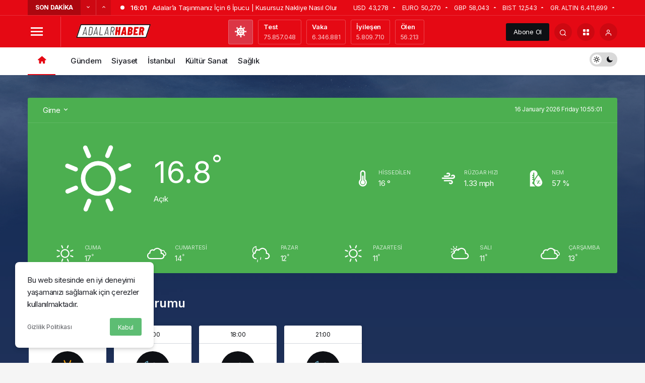

--- FILE ---
content_type: text/html; charset=UTF-8
request_url: https://adalarhaber.com/hava-durumu-2/?sehir=Girne
body_size: 13700
content:
<!doctype html>
<html lang="tr">
<head>
	<meta charset="UTF-8">
	<meta http-equiv="X-UA-Compatible" content="IE=edge">
	<meta name="viewport" content="width=device-width, initial-scale=1, maximum-scale=1, viewport-fit=cover">
	<link rel="profile" href="https://gmpg.org/xfn/11">
	<meta name='robots' content='index, follow, max-image-preview:large, max-snippet:-1, max-video-preview:-1' />

	<!-- This site is optimized with the Yoast SEO plugin v17.1 - https://yoast.com/wordpress/plugins/seo/ -->
	<title>Girne için Hava Durumu - Adalar Haber</title>
	<link rel="canonical" href="https://adalarhaber.com/hava-durumu-2/" />
	<meta property="og:locale" content="tr_TR" />
	<meta property="og:type" content="article" />
	<meta property="og:title" content="Hava Durumu #2 - Adalar Haber" />
	<meta property="og:url" content="https://adalarhaber.com/hava-durumu-2/" />
	<meta property="og:site_name" content="Adalar Haber" />
	<meta name="twitter:card" content="summary_large_image" />
	<script type="application/ld+json" class="yoast-schema-graph">{"@context":"https://schema.org","@graph":[{"@type":"WebSite","@id":"https://adalarhaber.com/#website","url":"https://adalarhaber.com/","name":"Adalar Haber","description":"Ada&#039;n\u0131n En \u0130yi Haber Sitesi","potentialAction":[{"@type":"SearchAction","target":{"@type":"EntryPoint","urlTemplate":"https://adalarhaber.com/?s={search_term_string}"},"query-input":"required name=search_term_string"}],"inLanguage":"tr"},{"@type":"WebPage","@id":"https://adalarhaber.com/hava-durumu-2/#webpage","url":"https://adalarhaber.com/hava-durumu-2/","name":"Hava Durumu #2 - Adalar Haber","isPartOf":{"@id":"https://adalarhaber.com/#website"},"datePublished":"2021-01-29T17:47:24+00:00","dateModified":"2021-01-29T17:47:24+00:00","breadcrumb":{"@id":"https://adalarhaber.com/hava-durumu-2/#breadcrumb"},"inLanguage":"tr","potentialAction":[{"@type":"ReadAction","target":["https://adalarhaber.com/hava-durumu-2/"]}]},{"@type":"BreadcrumbList","@id":"https://adalarhaber.com/hava-durumu-2/#breadcrumb","itemListElement":[{"@type":"ListItem","position":1,"name":"Ana sayfa","item":"https://adalarhaber.com/"},{"@type":"ListItem","position":2,"name":"Hava Durumu #2"}]}]}</script>
	<!-- / Yoast SEO plugin. -->


<link rel='dns-prefetch' href='//s.w.org' />
<link rel="alternate" type="application/rss+xml" title="Adalar Haber &raquo; beslemesi" href="https://adalarhaber.com/feed/" />
<link rel="alternate" type="application/rss+xml" title="Adalar Haber &raquo; yorum beslemesi" href="https://adalarhaber.com/comments/feed/" />
<!-- This site uses the Google Analytics by MonsterInsights plugin v7.10.4 - Using Analytics tracking - https://www.monsterinsights.com/ -->
<script type="text/javascript" data-cfasync="false">
	var mi_version         = '7.10.4';
	var mi_track_user      = true;
	var mi_no_track_reason = '';
	
	var disableStr = 'ga-disable-UA-132803346-1';

	/* Function to detect opted out users */
	function __gaTrackerIsOptedOut() {
		return document.cookie.indexOf(disableStr + '=true') > -1;
	}

	/* Disable tracking if the opt-out cookie exists. */
	if ( __gaTrackerIsOptedOut() ) {
		window[disableStr] = true;
	}

	/* Opt-out function */
	function __gaTrackerOptout() {
	  document.cookie = disableStr + '=true; expires=Thu, 31 Dec 2099 23:59:59 UTC; path=/';
	  window[disableStr] = true;
	}
	
	if ( mi_track_user ) {
		(function(i,s,o,g,r,a,m){i['GoogleAnalyticsObject']=r;i[r]=i[r]||function(){
			(i[r].q=i[r].q||[]).push(arguments)},i[r].l=1*new Date();a=s.createElement(o),
			m=s.getElementsByTagName(o)[0];a.async=1;a.src=g;m.parentNode.insertBefore(a,m)
		})(window,document,'script','//www.google-analytics.com/analytics.js','__gaTracker');

		__gaTracker('create', 'UA-132803346-1', 'auto');
		__gaTracker('set', 'forceSSL', true);
		__gaTracker('require', 'displayfeatures');
		__gaTracker('send','pageview');
	} else {
		console.log( "" );
		(function() {
			/* https://developers.google.com/analytics/devguides/collection/analyticsjs/ */
			var noopfn = function() {
				return null;
			};
			var noopnullfn = function() {
				return null;
			};
			var Tracker = function() {
				return null;
			};
			var p = Tracker.prototype;
			p.get = noopfn;
			p.set = noopfn;
			p.send = noopfn;
			var __gaTracker = function() {
				var len = arguments.length;
				if ( len === 0 ) {
					return;
				}
				var f = arguments[len-1];
				if ( typeof f !== 'object' || f === null || typeof f.hitCallback !== 'function' ) {
					console.log( 'Not running function __gaTracker(' + arguments[0] + " ....) because you are not being tracked. " + mi_no_track_reason );
					return;
				}
				try {
					f.hitCallback();
				} catch (ex) {

				}
			};
			__gaTracker.create = function() {
				return new Tracker();
			};
			__gaTracker.getByName = noopnullfn;
			__gaTracker.getAll = function() {
				return [];
			};
			__gaTracker.remove = noopfn;
			window['__gaTracker'] = __gaTracker;
					})();
		}
</script>
<!-- / Google Analytics by MonsterInsights -->
<link rel='stylesheet' id='wc-blocks-vendors-style-css'  href='https://adalarhaber.com/wp-content/plugins/woocommerce/packages/woocommerce-blocks/build/wc-blocks-vendors-style.css' media='all' />
<link rel='stylesheet' id='wc-blocks-style-css'  href='https://adalarhaber.com/wp-content/plugins/woocommerce/packages/woocommerce-blocks/build/wc-blocks-style.css' media='all' />
<style id='woocommerce-inline-inline-css'>
.woocommerce form .form-row .required { visibility: visible; }
</style>
<link rel='stylesheet' id='wp-postratings-css'  href='https://adalarhaber.com/wp-content/plugins/wp-postratings/css/postratings-css.css' media='all' />
<link rel='stylesheet' id='animate-css'  href='https://adalarhaber.com/wp-content/plugins/wp-quiz/assets/frontend/css/animate.css' media='all' />
<link rel='stylesheet' id='wp-quiz-css'  href='https://adalarhaber.com/wp-content/plugins/wp-quiz/assets/frontend/css/wp-quiz.css' media='all' />
<link rel='stylesheet' id='kanews-theme-css'  href='https://adalarhaber.com/wp-content/themes/kanews/assets/css/app.min.css' media='all' />
<link rel="https://api.w.org/" href="https://adalarhaber.com/wp-json/" /><link rel="alternate" type="application/json" href="https://adalarhaber.com/wp-json/wp/v2/pages/689" /><meta name="generator" content="WordPress 5.8.12" />
<meta name="generator" content="WooCommerce 5.6.2" />
<link rel='shortlink' href='https://adalarhaber.com/?p=689' />
<link rel="alternate" type="application/json+oembed" href="https://adalarhaber.com/wp-json/oembed/1.0/embed?url=https%3A%2F%2Fadalarhaber.com%2Fhava-durumu-2%2F" />
<link rel="alternate" type="text/xml+oembed" href="https://adalarhaber.com/wp-json/oembed/1.0/embed?url=https%3A%2F%2Fadalarhaber.com%2Fhava-durumu-2%2F&#038;format=xml" />
		<script>
			document.documentElement.className = document.documentElement.className.replace( 'no-js', 'js' );
		</script>
				<style>
			.no-js img.lazyload { display: none; }
			figure.wp-block-image img.lazyloading { min-width: 150px; }
							.lazyload, .lazyloading { opacity: 0; }
				.lazyloaded {
					opacity: 1;
					transition: opacity 400ms;
					transition-delay: 0ms;
				}
					</style>
		<script id="kanews-theme-schema"type="application/ld+json">{"@context":"https://schema.org","@graph":[{"@type":"Organization","@id":"https://adalarhaber.com/#organization","url":"https://adalarhaber.com/","name":"Adalar Haber","logo":{"@type":"ImageObject","url":"https://adalarhaber.com/wp-content/uploads/2019/06/LOGOADALAR.png","width":"150","height":"60"}},{"@type":"ImageObject","@id":"https://adalarhaber.com/hava-durumu-2/#primaryImage","url":"https://demo.kanthemes.com/kanews/wp-content/uploads/2021/02/screenshot.png","width":"1200","height":"900"},{"@type":"WebSite","@id":"https://adalarhaber.com/#website","url":"https://adalarhaber.com","publisher":{"@id":"https://adalarhaber.com/#organization"},"inLanguage":"tr","potentialAction":{"@type":"SearchAction","target":"https://adalarhaber.com/?s={search_term_string}","query-input":"required name=search_term_string"}},{"@type":"WebPage","@id":"https://adalarhaber.com/hava-durumu-2/#webpage","url":"https://adalarhaber.com/hava-durumu-2/","inLanguage":"tr","name":"Hava Durumu #2 - Adalar Haber","isPartOf":{"@id":"https://adalarhaber.com/#website"},"primaryImageOfPage":{"@id":"https://adalarhaber.com/hava-durumu-2/#primaryImage"}}]}</script>	<noscript><style>.woocommerce-product-gallery{ opacity: 1 !important; }</style></noscript>
	
<meta http-equiv='x-dns-prefetch-control' content='on'>
<link rel='dns-prefetch' href='//s.gravatar.com' />
<link rel='dns-prefetch' href='//fonts.googleapis.com' />
<link rel='dns-prefetch' href='//fonts.gstatic.com' />
<link rel='dns-prefetch' href='//cdnjs.cloudflare.com' />
<link rel='dns-prefetch' href='//www.google-analytics.com' />
<link rel='preload' as='style' href='https://adalarhaber.com/wp-content/themes/kanews/assets/css/app.min.css' />
<link rel='preload' as='script' href='https://adalarhaber.com/wp-content/themes/kanews/assets/js/jquery.min.js' />
<link rel='preload' as='font' href='https://adalarhaber.com/wp-content/themes/kanews/assets/fonts/icomoon.woff' type='font/woff' crossorigin='anonymous' />
<script id="kanews-schema-breadcrumb" type="application/ld+json">{
    "@context": "http://schema.org",
    "@type": "BreadcrumbList",
    "id": "https://adalarhaber.com/hava-durumu-2#breadcrumb",
    "itemListElement": [
        {
            "@type": "ListItem",
            "position": 1,
            "item": {
                "@id": "https://adalarhaber.com",
                "name": "Haberler"
            }
        },
        {
            "@type": "ListItem",
            "position": 2,
            "item": {
                "@id": "https://adalarhaber.com/hava-durumu-2/",
                "name": "Hava Durumu #2"
            }
        }
    ]
}</script><link rel="icon" href="https://adalarhaber.com/wp-content/uploads/2021/09/cropped-1422106-200-1-32x32.png" sizes="32x32" />
<link rel="icon" href="https://adalarhaber.com/wp-content/uploads/2021/09/cropped-1422106-200-1-192x192.png" sizes="192x192" />
<link rel="apple-touch-icon" href="https://adalarhaber.com/wp-content/uploads/2021/09/cropped-1422106-200-1-180x180.png" />
<meta name="msapplication-TileImage" content="https://adalarhaber.com/wp-content/uploads/2021/09/cropped-1422106-200-1-270x270.png" />
<link rel="preload" as="script" href="//ajax.googleapis.com/ajax/libs/webfont/1.6.26/webfont.js"><meta name="theme-color" content="#e50914" /><style>
.kanews-lr-page-left {background-color: #1d1f26;background-image: url(https://demo.kanthemes.com/kanews/wp-content/uploads/2020/12/ashim-d-silva-medium-ed909940.jpg);background-position: center center;background-repeat: no-repeat;background-attachment: ;background-size: cover;}
					.kanews-post-thumb:before,
					.kanews-slider-wrapper:not(.slick-initialized):before,
					.kanews-slide-thumb:before 
					{
						background-image: url(https://adalarhaber.com/wp-content/uploads/2019/06/LOGOADALAR.png);
					}
				.dark-mode .site-header-logo img{ 
					content: url(https://adalarhaber.com/wp-content/uploads/2019/06/LOGOADALAR.png);
					width: 150px;
					height: 60px;
				}
@media (max-width: 992px) {
					.sidebar-right{display:none!important}
				}
				.site-wrapper {background: ;}@media (min-width: 992px){.kanews-article-title {}}@media (min-width: 992px){.kanews-article-title+p {}}@media (min-width: 992px){.kanews-article-meta {}}@media (min-width: 992px){.kanews-article-content li, .kanews-article-content p, .kanews-article-content {}}@media (min-width: 992px){.kanews-post-headline {}}</style>
</head>

<body class="page-template page-template-inc page-template-weather-2 page-template-incweather-2-php page page-id-689 css-transitions-only-after-page-load theme-kanews woocommerce-no-js kanews-theme-by-kanthemes">

	<div id="page" class="site-wrapper">
					<div class="site-head site-head-1">
  <header id="header" class="site-header">
    <div class="site-header-wrapper header-skin-dark">
                <div class="site-subheader hidden-mobile">
    <div class="container">
      <div class="row site-row align-items-center justify-content-between">
        <div class="col">
          <div class="site-subheader-left">
            <div class="kanews-ticker-wrapper"><div class="row"><div class="col-auto pr-0"><div class="kanews-ticker-heading"><span>Son Dakika</span></div></div><div class="kanews-ticker-control pl-0 col-auto hidden-mobile"><button class="kanews-ticker-prev" aria-label="Önceki"><i class="icon-arrow icon-180deg"></i></button><button aria-label="Sonraki" class="kanews-ticker-next"><i class="icon-arrow"></i></button></div><div class="kanews-ticker col pl-0"><ul class="kanews-ticker-slider"><li><a href="https://adalarhaber.com/adalara-tasinmaniz-icin-6-ipucu-kusursuz-nakliye-nasil-olur/"><span class="kanews-ticker-date hidden-mobile">16:01 </span> <h3 class="kanews-ticker-title truncate truncate-1">Adalar&#8217;a Taşınmanız İçin 6 İpucu | Kusursuz Nakliye Nasıl Olur</h3></a></li><li><a href="https://adalarhaber.com/rusya-parsiyel-tasimacilik-surecleri-nedir/"><span class="kanews-ticker-date hidden-mobile">21:10 </span> <h3 class="kanews-ticker-title truncate truncate-1">Rusya Parsiyel Taşımacılık Süreçleri Nedir?</h3></a></li><li><a href="https://adalarhaber.com/buyukadada-sahildeki-eklentiler-sokuluyor-isletmeler-resmi-yikim-oncesi-harekete-gecti/"><span class="kanews-ticker-date hidden-mobile">20:00 </span> <h3 class="kanews-ticker-title truncate truncate-1">Büyükada’da Sahildeki Eklentiler Sökülüyor: İşletmeler Resmi Yıkım Öncesi Harekete Geçti</h3></a></li><li><a href="https://adalarhaber.com/istanbulda-arcelik-servisi-icin-servis-kaydi-ve-surec-bilgilendirmesi/"><span class="kanews-ticker-date hidden-mobile">18:39 </span> <h3 class="kanews-ticker-title truncate truncate-1">İstanbul’da Arçelik Servisi İçin Servis Kaydı ve Süreç Bilgilendirmesi</h3></a></li><li><a href="https://adalarhaber.com/istanbulda-arcelik-servisi-aramalarinda-dogru-tercih-icin-dikkat-edilmesi-gerekenler/"><span class="kanews-ticker-date hidden-mobile">14:32 </span> <h3 class="kanews-ticker-title truncate truncate-1">İstanbul’da “Arçelik Servisi” Aramalarında Doğru Tercih İçin Dikkat Edilmesi Gerekenler</h3></a></li></ul></div></div></div>          </div>
        </div>
        <div class="col-auto">
          <div class="site-subheader-right">
            			<div class="site-currencies"><div class="d-flex"><div class="site-currencies-item site-currencies-up-item"><span class="site-currencies-name">USD</span><span class="site-currencies-value">43,278</span><span class="site-currencies-change"><i class="icon-caret"></i></span></div><div class="site-currencies-item site-currencies-up-item"><span class="site-currencies-name">EURO</span><span class="site-currencies-value">50,270</span><span class="site-currencies-change"><i class="icon-caret"></i></span></div><div class="site-currencies-item site-currencies-up-item"><span class="site-currencies-name">GBP</span><span class="site-currencies-value">58,043</span><span class="site-currencies-change"><i class="icon-caret"></i></span></div><div class="site-currencies-item site-currencies-up-item"><span class="site-currencies-name">BIST</span><span class="site-currencies-value">12,543</span><span class="site-currencies-change"><i class="icon-caret"></i></span></div><div class="site-currencies-item site-currencies-up-item"><span class="site-currencies-name">GR. ALTIN</span><span class="site-currencies-value">6.411,699</span><span class="site-currencies-change"><i class="icon-caret"></i></span></div></div></div>
			          </div>
        </div>
      </div>
    </div>
  </div>
      
      <div class="site-header-top">
        <div class="container">
          <div class="row site-row justify-content-between align-items-center">

            <div class="col-auto">
              <div class="site-header-top-left d-flex align-items-center">
                <button aria-label="Menü" class="site-mobil-menu-btn hidden-desktop" data-toggle="site-menu-block"><i class="icon-menu icon-4x"></i></button>
                <button class="site-drawer-menu-btn hidden-mobile" aria-label="Menüyü Aç" data-toggle="site-menu-block"><i class="icon-menu icon-4x"></i></button>                <div class="site-header-logo"><a href="https://adalarhaber.com" title="Adalar Haber"><img   data-srcset="https://adalarhaber.com/wp-content/uploads/2019/06/LOGOADALAR.png 2x, https://adalarhaber.com/wp-content/uploads/2019/06/LOGOADALAR.png 1x" alt="" width="150" height="60" data-src="https://adalarhaber.com/wp-content/uploads/2019/06/LOGOADALAR.png" class="logo-light lazyload" src="[data-uri]" /><noscript><img class="logo-light" src="https://adalarhaber.com/wp-content/uploads/2019/06/LOGOADALAR.png" srcset="https://adalarhaber.com/wp-content/uploads/2019/06/LOGOADALAR.png 2x, https://adalarhaber.com/wp-content/uploads/2019/06/LOGOADALAR.png 1x" alt="" width="150" height="60" /></noscript></a></div>              </div>
            </div>

                            <div class="col hidden-mobile">
                  <div class="site-header-top-center">
                    <div class="site-currencies site-header-covid"><div class="d-flex"><div data-microtip-position="bottom" role="tooltip" aria-label="Açıklanan Tüm Covid Veriler" class="site-currencies-item bg-danger border-danger"><i style="color:#fff" class="icon-covid icon-3x"></i></div><div class="site-currencies-item color-info border-info"><span class="site-currencies-name">Test</span><span class="site-currencies-value">75.857.048</span></div><div class="site-currencies-item color-danger border-danger"><span class="site-currencies-name">Vaka</span><span class="site-currencies-value">6.346.881</span></div><div class="site-currencies-item color-success border-success"><span class="site-currencies-name">İyileşen</span><span class="site-currencies-value">5.809.710</span></div><div class="site-currencies-item color-dark border-dark"><span class="site-currencies-name">Ölen</span><span class="site-currencies-value">56.213</span></div></div></div>                  </div>
                </div>
              
            <div class="col-auto">
              <div class="site-header-top-right">
                                  <a href="https://adalarhaber.com/kanews-insight/" class="header-btn header-kanews-insights-btn hidden-mobile">Abone Ol</a>
                                                                  <div id="site-header-search" class="hidden-mobile"> <button aria-label="Arama Yap" class="header-btn-icon" data-toggle="site-header-search-wrapper"><i class="icon-search"></i></button>
		<div id="site-header-search-wrapper" class="is-hidden"><form role="search" method="get" class="site-header-search-form" action="https://adalarhaber.com/">
		<input type="text" placeholder="Aramak istediğiniz kelimeyi yazın.." value="" name="s" />
		<button aria-label="Arama Yap type="submit"><span class="icon-search icon-2x"></span></button><p>Aradığınız kelimeyi hazın ve entera basın, kapatmak için esc butonuna tıklayın.</p>
		</form><div class="kanews-popup-close-btn search-close-btn"><i class="icon-close"></i></div></div></div>                                <div class="header-btn-icon site-header-action" aria-label="Servisler" data-toggle="site-header-action-content"><i class="icon-grid icon-2x"></i><div id="site-header-action-content"><div class="site-header-action-wrapper kanews-scroll"><div class="site-header-action-btn-group"><a href="https://adalarhaber.com/son-dakika/" class="site-header-action-btn"><div class="site-header-action-btn-wrapper"><div class="site-header-action-icon bg-danger"><i class="icon-bolt icon-3x"></i></div><div class="site-header-action-name">Son Dakika</div></div></a><a href="https://adalarhaber.com/doviz-kurlari/" class="site-header-action-btn"><div class="site-header-action-btn-wrapper"><div class="site-header-action-icon bg-success"><i class="icon-money icon-3x"></i></div><div class="site-header-action-name">Döviz Kurları</div></div></a><a href="https://adalarhaber.com/covid-19/" class="site-header-action-btn"><div class="site-header-action-btn-wrapper"><div class="site-header-action-icon bg-dark"><i class="icon-covid icon-3x"></i></div><div class="site-header-action-name">Covid 19</div></div></a><a href="https://adalarhaber.com/emtia/" class="site-header-action-btn"><div class="site-header-action-btn-wrapper"><div class="site-header-action-icon" style="background-color: #d69a00"><i class="icon-gold icon-3x"><span class="path1"></span><span class="path2"></span><span class="path3"></span></i></div><div class="site-header-action-name">Emtia</div></div></a><a href="https://adalarhaber.com/borsa-2/" class="site-header-action-btn"><div class="site-header-action-btn-wrapper"><div class="site-header-action-icon bg-info"><i class="icon-exchange icon-3x"></i></div><div class="site-header-action-name">Borsa</div></div></a><a href="https://adalarhaber.com/kripto-para-piyasalari/" class="site-header-action-btn"><div class="site-header-action-btn-wrapper"><div class="site-header-action-icon bg-warning"><i class="icon-bitcoin icon-3x"></i></div><div class="site-header-action-name">Kripto Paralar</div></div></a><a href="https://adalarhaber.com/hava-durumu/" class="site-header-action-btn"><div class="site-header-action-btn-wrapper"><div class="site-header-action-icon bg-info"><i class="icon-weather icon-3x"></i></div><div class="site-header-action-name">Hava Durumu</div></div></a><a href="https://adalarhaber.com/puan-durumu/" class="site-header-action-btn"><div class="site-header-action-btn-wrapper"><div class="site-header-action-icon bg-primary"><i class="icon-standings icon-3x"></i></div><div class="site-header-action-name">Puan Durumları</div></div></a><a href="https://adalarhaber.com/gazete-mansetleri/" class="site-header-action-btn"><div class="site-header-action-btn-wrapper"><div class="site-header-action-icon bg-dark"><i class="icon-newspaper icon-3x"></i></div><div class="site-header-action-name">Gazeteler</div></div></a><a href="https://adalarhaber.com/canli-tv/" class="site-header-action-btn"><div class="site-header-action-btn-wrapper"><div class="site-header-action-icon bg-warning"><i class="icon-live icon-3x"></i></div><div class="site-header-action-name">Canlı Tv</div></div></a><a href="https://adalarhaber.com/yol-durumu/" class="site-header-action-btn"><div class="site-header-action-btn-wrapper"><div class="site-header-action-icon bg-dark"><i class="icon-traffic icon-3x"></i></div><div class="site-header-action-name">Yol Durumu</div></div></a><a href="https://adalarhaber.com/namaz-vakitleri/" class="site-header-action-btn"><div class="site-header-action-btn-wrapper"><div class="site-header-action-icon bg-success">
						<svg aria-hidden="true" focusable="false" data-prefix="fas" data-icon="pray" role="img" xmlns="http://www.w3.org/2000/svg" viewBox="0 0 384 512" class="svg-inline--fa fa-pray fa-w-12"><path fill="currentColor" d="M256 128c35.35 0 64-28.65 64-64S291.35 0 256 0s-64 28.65-64 64 28.65 64 64 64zm-30.63 169.75c14.06 16.72 39 19.09 55.97 5.22l88-72.02c17.09-13.98 19.59-39.19 5.62-56.28-13.97-17.11-39.19-19.59-56.31-5.62l-57.44 47-38.91-46.31c-15.44-18.39-39.22-27.92-64-25.33-24.19 2.48-45.25 16.27-56.37 36.92l-49.37 92.03c-23.4 43.64-8.69 96.37 34.19 123.75L131.56 432H40c-22.09 0-40 17.91-40 40s17.91 40 40 40h208c34.08 0 53.77-42.79 28.28-68.28L166.42 333.86l34.8-64.87 24.15 28.76z" class=""></path></svg>
						</div><div class="site-header-action-name">Namaz Vakitleri</div></div></a></div></div></div></div>                <button data-toggle="kanews-modal-login" aria-label="Giriş Yap" class="header-btn-icon"><i class="icon-user"></i></button>                              </div>
            </div>

          </div>
        </div>
      </div>
    </div>

    <div id="site-menu-block"><div class="container"><div class="row"><ul id="menu-buyuk-menu" class="site-menu-block"><li id="menu-item-2789" class="menu-item menu-item-type-custom menu-item-object-custom menu-item-has-children menu-item-2789"><a>Kategoriler</a>
<ul class="sub-menu">
	<li id="menu-item-2791" class="menu-item menu-item-type-custom menu-item-object-custom menu-item-2791"><a href="/gundem">Gündem</a></li>
</ul>
</li>
<li id="menu-item-2790" class="menu-item menu-item-type-custom menu-item-object-custom menu-item-has-children menu-item-2790"><a href="#">Başlık</a>
<ul class="sub-menu">
	<li id="menu-item-2792" class="menu-item menu-item-type-custom menu-item-object-custom menu-item-2792"><a href="#">Link</a></li>
	<li id="menu-item-2793" class="menu-item menu-item-type-custom menu-item-object-custom menu-item-2793"><a href="#">Link</a></li>
</ul>
</li>
</ul></div></div></div>  </header>

  <nav id="navbar" class="site-navbar hidden-mobile">
    <div class="site-navbar-wrapper site-navbar-wrapper-fixed">
      <div class="container">
        <div class="navbar-row">
                      <div class="col-auto no-gutter">
              <ul class="site-navbar-nav">
                <li class="current-menu-item home-btn"><a aria-label="Ana sayfa" href="https://adalarhaber.com/"><i class="icon-home"></i></a></li>
              </ul>
            </div>
                    <ul id="menu-header-menu" class="site-navbar-nav"><li id="menu-item-379" class="menu-item menu-item-type-taxonomy menu-item-object-category menu-item-379"><a href="https://adalarhaber.com/gundem/">Gündem</a></li>
<li id="menu-item-629" class="menu-item menu-item-type-taxonomy menu-item-object-category menu-item-629"><a href="https://adalarhaber.com/siyaset/">Siyaset</a></li>
<li id="menu-item-630" class="menu-item menu-item-type-taxonomy menu-item-object-category menu-item-630"><a href="https://adalarhaber.com/istanbul/">İstanbul</a></li>
<li id="menu-item-631" class="menu-item menu-item-type-taxonomy menu-item-object-category menu-item-631"><a href="https://adalarhaber.com/kultur-sanat/">Kültür Sanat</a></li>
<li id="menu-item-632" class="menu-item menu-item-type-taxonomy menu-item-object-category menu-item-632"><a href="https://adalarhaber.com/saglik/">Sağlık</a></li>
</ul>          <div class="kanews-mode-change" title="Mod Değiştir" aria-label="Mod Değiştir"><div class="kanews-switch-button"><div class="kanews-switch"></div></div></div>        </div>
      </div>
    </div>
  </nav>

  
  </div>			    <main id="main" class="site-main m-0 pt-1" style="background-color: #203259; background-image: url(https://assets.msn.com/weathermapdata/1/static/background/midImage5/Mid30.png);background-repeat: no-repeat;background-size: contain;">
    <div class="container">
 
              <div class="row">

          <div class="col-12 mb-3 mt-3">
            <div class="kanews-weather-widget" style="background-color: #4caf50">
              <div class="kanews-weather-widget-top" data-toggle="select-weather-city">
                <span>Girne <i class="icon-arrow icon-180deg"></i></span>
                <span class="pull-right">16 January 2026 Friday 10:55:01</span>
                <div id="select-weather-city" class="kanews-waether-cities kanews-scroll d-flex flex-wrap">
                                      <a class="kanews-weather-city" href="https://adalarhaber.com/hava-durumu-2/?sehir=Adana">Adana</a>
                                      <a class="kanews-weather-city" href="https://adalarhaber.com/hava-durumu-2/?sehir=Adıyaman">Adıyaman</a>
                                      <a class="kanews-weather-city" href="https://adalarhaber.com/hava-durumu-2/?sehir=Afyonkarahisar">Afyonkarahisar</a>
                                      <a class="kanews-weather-city" href="https://adalarhaber.com/hava-durumu-2/?sehir=Ağrı">Ağrı</a>
                                      <a class="kanews-weather-city" href="https://adalarhaber.com/hava-durumu-2/?sehir=Amasya">Amasya</a>
                                      <a class="kanews-weather-city" href="https://adalarhaber.com/hava-durumu-2/?sehir=Ankara">Ankara</a>
                                      <a class="kanews-weather-city" href="https://adalarhaber.com/hava-durumu-2/?sehir=Antalya">Antalya</a>
                                      <a class="kanews-weather-city" href="https://adalarhaber.com/hava-durumu-2/?sehir=Artvin">Artvin</a>
                                      <a class="kanews-weather-city" href="https://adalarhaber.com/hava-durumu-2/?sehir=Aydın">Aydın</a>
                                      <a class="kanews-weather-city" href="https://adalarhaber.com/hava-durumu-2/?sehir=Balıkesir">Balıkesir</a>
                                      <a class="kanews-weather-city" href="https://adalarhaber.com/hava-durumu-2/?sehir=Bilecik">Bilecik</a>
                                      <a class="kanews-weather-city" href="https://adalarhaber.com/hava-durumu-2/?sehir=Bingöl">Bingöl</a>
                                      <a class="kanews-weather-city" href="https://adalarhaber.com/hava-durumu-2/?sehir=Bitlis">Bitlis</a>
                                      <a class="kanews-weather-city" href="https://adalarhaber.com/hava-durumu-2/?sehir=Bolu">Bolu</a>
                                      <a class="kanews-weather-city" href="https://adalarhaber.com/hava-durumu-2/?sehir=Burdur">Burdur</a>
                                      <a class="kanews-weather-city" href="https://adalarhaber.com/hava-durumu-2/?sehir=Bursa">Bursa</a>
                                      <a class="kanews-weather-city" href="https://adalarhaber.com/hava-durumu-2/?sehir=Çanakkale">Çanakkale</a>
                                      <a class="kanews-weather-city" href="https://adalarhaber.com/hava-durumu-2/?sehir=Çankırı">Çankırı</a>
                                      <a class="kanews-weather-city" href="https://adalarhaber.com/hava-durumu-2/?sehir=Çorum">Çorum</a>
                                      <a class="kanews-weather-city" href="https://adalarhaber.com/hava-durumu-2/?sehir=Denizli">Denizli</a>
                                      <a class="kanews-weather-city" href="https://adalarhaber.com/hava-durumu-2/?sehir=Diyarbakır">Diyarbakır</a>
                                      <a class="kanews-weather-city" href="https://adalarhaber.com/hava-durumu-2/?sehir=Edirne">Edirne</a>
                                      <a class="kanews-weather-city" href="https://adalarhaber.com/hava-durumu-2/?sehir=Elâzığ">Elâzığ</a>
                                      <a class="kanews-weather-city" href="https://adalarhaber.com/hava-durumu-2/?sehir=Erzincan">Erzincan</a>
                                      <a class="kanews-weather-city" href="https://adalarhaber.com/hava-durumu-2/?sehir=Erzurum">Erzurum</a>
                                      <a class="kanews-weather-city" href="https://adalarhaber.com/hava-durumu-2/?sehir=Eskişehir">Eskişehir</a>
                                      <a class="kanews-weather-city" href="https://adalarhaber.com/hava-durumu-2/?sehir=Gaziantep">Gaziantep</a>
                                      <a class="kanews-weather-city" href="https://adalarhaber.com/hava-durumu-2/?sehir=Giresun">Giresun</a>
                                      <a class="kanews-weather-city" href="https://adalarhaber.com/hava-durumu-2/?sehir=Gümüşhane">Gümüşhane</a>
                                      <a class="kanews-weather-city" href="https://adalarhaber.com/hava-durumu-2/?sehir=Hakkari">Hakkari</a>
                                      <a class="kanews-weather-city" href="https://adalarhaber.com/hava-durumu-2/?sehir=Hatay">Hatay</a>
                                      <a class="kanews-weather-city" href="https://adalarhaber.com/hava-durumu-2/?sehir=Isparta">Isparta</a>
                                      <a class="kanews-weather-city" href="https://adalarhaber.com/hava-durumu-2/?sehir=Mersin">Mersin</a>
                                      <a class="kanews-weather-city" href="https://adalarhaber.com/hava-durumu-2/?sehir=İstanbul">İstanbul</a>
                                      <a class="kanews-weather-city" href="https://adalarhaber.com/hava-durumu-2/?sehir=İzmir">İzmir</a>
                                      <a class="kanews-weather-city" href="https://adalarhaber.com/hava-durumu-2/?sehir=Kars">Kars</a>
                                      <a class="kanews-weather-city" href="https://adalarhaber.com/hava-durumu-2/?sehir=Kastamonu">Kastamonu</a>
                                      <a class="kanews-weather-city" href="https://adalarhaber.com/hava-durumu-2/?sehir=Kayseri">Kayseri</a>
                                      <a class="kanews-weather-city" href="https://adalarhaber.com/hava-durumu-2/?sehir=Kırklareli">Kırklareli</a>
                                      <a class="kanews-weather-city" href="https://adalarhaber.com/hava-durumu-2/?sehir=Kırşehir">Kırşehir</a>
                                      <a class="kanews-weather-city" href="https://adalarhaber.com/hava-durumu-2/?sehir=Kocaeli">Kocaeli</a>
                                      <a class="kanews-weather-city" href="https://adalarhaber.com/hava-durumu-2/?sehir=Konya">Konya</a>
                                      <a class="kanews-weather-city" href="https://adalarhaber.com/hava-durumu-2/?sehir=Kütahya">Kütahya</a>
                                      <a class="kanews-weather-city" href="https://adalarhaber.com/hava-durumu-2/?sehir=Malatya">Malatya</a>
                                      <a class="kanews-weather-city" href="https://adalarhaber.com/hava-durumu-2/?sehir=Manisa">Manisa</a>
                                      <a class="kanews-weather-city" href="https://adalarhaber.com/hava-durumu-2/?sehir=Kahramanmaraş">Kahramanmaraş</a>
                                      <a class="kanews-weather-city" href="https://adalarhaber.com/hava-durumu-2/?sehir=Mardin">Mardin</a>
                                      <a class="kanews-weather-city" href="https://adalarhaber.com/hava-durumu-2/?sehir=Muğla">Muğla</a>
                                      <a class="kanews-weather-city" href="https://adalarhaber.com/hava-durumu-2/?sehir=Muş">Muş</a>
                                      <a class="kanews-weather-city" href="https://adalarhaber.com/hava-durumu-2/?sehir=Nevşehir">Nevşehir</a>
                                      <a class="kanews-weather-city" href="https://adalarhaber.com/hava-durumu-2/?sehir=Niğde">Niğde</a>
                                      <a class="kanews-weather-city" href="https://adalarhaber.com/hava-durumu-2/?sehir=Ordu">Ordu</a>
                                      <a class="kanews-weather-city" href="https://adalarhaber.com/hava-durumu-2/?sehir=Rize">Rize</a>
                                      <a class="kanews-weather-city" href="https://adalarhaber.com/hava-durumu-2/?sehir=Sakarya">Sakarya</a>
                                      <a class="kanews-weather-city" href="https://adalarhaber.com/hava-durumu-2/?sehir=Samsun">Samsun</a>
                                      <a class="kanews-weather-city" href="https://adalarhaber.com/hava-durumu-2/?sehir=Siirt">Siirt</a>
                                      <a class="kanews-weather-city" href="https://adalarhaber.com/hava-durumu-2/?sehir=Sinop">Sinop</a>
                                      <a class="kanews-weather-city" href="https://adalarhaber.com/hava-durumu-2/?sehir=Sivas">Sivas</a>
                                      <a class="kanews-weather-city" href="https://adalarhaber.com/hava-durumu-2/?sehir=Tekirdağ">Tekirdağ</a>
                                      <a class="kanews-weather-city" href="https://adalarhaber.com/hava-durumu-2/?sehir=Tokat">Tokat</a>
                                      <a class="kanews-weather-city" href="https://adalarhaber.com/hava-durumu-2/?sehir=Trabzon">Trabzon</a>
                                      <a class="kanews-weather-city" href="https://adalarhaber.com/hava-durumu-2/?sehir=Tunceli">Tunceli</a>
                                      <a class="kanews-weather-city" href="https://adalarhaber.com/hava-durumu-2/?sehir=Şanlıurfa">Şanlıurfa</a>
                                      <a class="kanews-weather-city" href="https://adalarhaber.com/hava-durumu-2/?sehir=Uşak">Uşak</a>
                                      <a class="kanews-weather-city" href="https://adalarhaber.com/hava-durumu-2/?sehir=Van">Van</a>
                                      <a class="kanews-weather-city" href="https://adalarhaber.com/hava-durumu-2/?sehir=Yozgat">Yozgat</a>
                                      <a class="kanews-weather-city" href="https://adalarhaber.com/hava-durumu-2/?sehir=Zonguldak">Zonguldak</a>
                                      <a class="kanews-weather-city" href="https://adalarhaber.com/hava-durumu-2/?sehir=Aksaray">Aksaray</a>
                                      <a class="kanews-weather-city" href="https://adalarhaber.com/hava-durumu-2/?sehir=Bayburt">Bayburt</a>
                                      <a class="kanews-weather-city" href="https://adalarhaber.com/hava-durumu-2/?sehir=Karaman">Karaman</a>
                                      <a class="kanews-weather-city" href="https://adalarhaber.com/hava-durumu-2/?sehir=Kırıkkale">Kırıkkale</a>
                                      <a class="kanews-weather-city" href="https://adalarhaber.com/hava-durumu-2/?sehir=Batman">Batman</a>
                                      <a class="kanews-weather-city" href="https://adalarhaber.com/hava-durumu-2/?sehir=Şırnak">Şırnak</a>
                                      <a class="kanews-weather-city" href="https://adalarhaber.com/hava-durumu-2/?sehir=Bartın">Bartın</a>
                                      <a class="kanews-weather-city" href="https://adalarhaber.com/hava-durumu-2/?sehir=Ardahan">Ardahan</a>
                                      <a class="kanews-weather-city" href="https://adalarhaber.com/hava-durumu-2/?sehir=Iğdır">Iğdır</a>
                                      <a class="kanews-weather-city" href="https://adalarhaber.com/hava-durumu-2/?sehir=Yalova">Yalova</a>
                                      <a class="kanews-weather-city" href="https://adalarhaber.com/hava-durumu-2/?sehir=Karabük">Karabük</a>
                                      <a class="kanews-weather-city" href="https://adalarhaber.com/hava-durumu-2/?sehir=Kilis">Kilis</a>
                                      <a class="kanews-weather-city" href="https://adalarhaber.com/hava-durumu-2/?sehir=Osmaniye">Osmaniye</a>
                                      <a class="kanews-weather-city" href="https://adalarhaber.com/hava-durumu-2/?sehir=Düzce">Düzce</a>
                                      <a class="kanews-weather-city" href="https://adalarhaber.com/hava-durumu-2/?sehir=Lefkoşa">Lefkoşa</a>
                                      <a class="kanews-weather-city" href="https://adalarhaber.com/hava-durumu-2/?sehir=Gazimağusa">Gazimağusa</a>
                                      <a class="kanews-weather-city" href="https://adalarhaber.com/hava-durumu-2/?sehir=Girne">Girne</a>
                                      <a class="kanews-weather-city" href="https://adalarhaber.com/hava-durumu-2/?sehir=Güzelyurt">Güzelyurt</a>
                                      <a class="kanews-weather-city" href="https://adalarhaber.com/hava-durumu-2/?sehir=İskele">İskele</a>
                                  </div>
              </div>
              <div class="kanews-weather-widget-content d-flex flex-wrap align-items-center justify-content-center">
                <div class="kanews-weather-widget-content-left d-flex align-items-center col">
                  <div class="kanews-weather-widget-icon pull-left ">
                    <img class="kanews-lazy" src="[data-uri]" data-src="https://adalarhaber.com/wp-content/themes/kanews/assets/img/weather/svg/01d.svg" width="190" height="190" alt="01d" />                  </div>
                  <div>
                    <div class="kanews-weather-widget-temp">16.8<sup>°</sup></div>
                    <div class="kanews-weather-widget-description">Açık</div>
                  </div>
                </div>

                <div class="kanews-weather-widget-content-right col">
                  <div class="kanews-weather-widget-meta">
                    <div class="row justify-content-center">
                        <div class="d-flex align-items-center">
                          <div class="kanews-weather-widget-meta-icon"><svg aria-label="Hissedilen" aria-hidden="false" xmlns="http://www.w3.org/2000/svg" xmlns:xlink="http://www.w3.org/1999/xlink" version="1.1" id="Capa_1" x="0px" y="0px" viewBox="0 0 512 512" style="enable-background:new 0 0 512 512;" xml:space="preserve"><g><g><path d="M341.333,288.593V85.333C341.333,38.205,303.128,0,256,0s-85.333,38.205-85.333,85.333v203.259 C144.48,312.03,128,346.091,128,384c0,70.693,57.308,128,128,128s128-57.307,128-128C384,346.091,367.52,312.03,341.333,288.593z M256,469.333c-47.128,0-85.333-38.205-85.333-85.333c0-24.637,10.441-47.492,28.455-63.615l14.212-12.72V85.333 c0-23.564,19.103-42.667,42.667-42.667s42.667,19.102,42.667,42.667v222.332l14.212,12.72 c18.014,16.123,28.455,38.977,28.455,63.615C341.333,431.128,303.128,469.333,256,469.333z"/></g></g><g><g><rect x="234.667" y="170.667" width="42.667" height="256"/></g></g><g><g><circle cx="256" cy="384" r="64"/></g></g><g></g><g></g><g></g><g></g><g></g><g></g><g></g><g></g><g></g><g></g><g></g><g></g><g></g><g></g><g></g></svg></div>
                          <div class="kanews-weather-widget-meta-content">
                            <div class="kanews-weather-widget-meta-label">Hissedilen</div>
                            <div class="kanews-weather-widget-meta-value">16 °</div>
                          </div>
                        </div>
                    
                        <div class="d-flex align-items-center">
                          <div class="kanews-weather-widget-meta-icon"><svg aria-label="Rüzgar Hızı" aria-hidden="false" role="img" viewBox="0 0 24 24"><path d="M6 8.67h5.354c1.457 0 2.234-1.158 2.234-2.222S12.687 4.4 11.354 4.4c-.564 0-1.023.208-1.366.488M3 11.67h15.54c1.457 0 2.235-1.158 2.235-2.222S19.873 7.4 18.54 7.4c-.747 0-1.311.365-1.663.78M6 15.4h9.389c1.457 0 2.234 1.159 2.234 2.223 0 1.064-.901 2.048-2.234 2.048a2.153 2.153 0 0 1-1.63-.742" stroke-width="2" stroke="currentColor" stroke-linecap="round" fill="none"></path></svg></div>
                          <div class="kanews-weather-widget-meta-content">
                            <div class="kanews-weather-widget-meta-label">Rüzgar Hızı</div>
                            <div class="kanews-weather-widget-meta-value">1.33 mph</div>
                          </div>
                        </div>
                        <div class="d-flex align-items-center">
                          <div class="kanews-weather-widget-meta-icon"><svg aria-label="Nem" aria-hidden="false"  enable-background="new 0 0 510.013 510.013" height="512" viewBox="0 0 510.013 510.013" width="512" xmlns="http://www.w3.org/2000/svg"><g><path d="m179.207 446c-26.473 0-47.2-21.354-47.2-47 0-20.68 13.41-38.27 32-44.55v-52.45h-33v-30h33v-34h-33v-30h33v-34h-33v-30h33v-73h30v222.14c26.941-52.674 66.638-108.692 104-156.58v-17.56c0-65.77-53.215-119-119-119-65.62 0-119 53.38-119 119v391h170.79c-22.39-16.3-40.32-38.37-51.59-64z"/><path d="m323.007 153.29c-38.46 49.295-128.75 170.151-126.96 232.86 0 47.318 32.114 97.368 82.72 115.9 10.498 4.155 28.195 7.7 36.24 7.7 72.982 4.68 135-53.608 135-126.75 0-61.183-89.706-181.909-127-229.71zm47.5 268.71c-8 0-14.5-6.5-14.5-14.5s6.5-14.5 14.5-14.5 14.5 6.5 14.5 14.5-6.5 14.5-14.5 14.5zm-88-101c10.053 0 17.047 10.004 13.63 19.46v.01c-2.04 5.55-7.37 9.53-13.63 9.53-8 0-14.5-6.5-14.5-14.5s6.5-14.5 14.5-14.5zm28.71 109.11c-5.692-3.065-1.13-.609-26.42-14.22 21.799-40.488 10.782-20.028 56-104l26.42 14.22z"/></g></svg></div>
                          <div class="kanews-weather-widget-meta-content">
                            <div class="kanews-weather-widget-meta-label">Nem</div>
                            <div class="kanews-weather-widget-meta-value">57 %</div>
                          </div>
                        </div>
                    </div>
                  </div>
                </div>

              </div>
              <div class="kanews-weather-widget-meta"><div class="row no-gutters">
                  <div class="col">
                    <div class="d-flex align-items-center justify-content-center p-1">
                      <div class="kanews-weather-widget-meta-icon">
                      <img class="kanews-lazy" src="[data-uri]" data-src="https://adalarhaber.com/wp-content/themes/kanews/assets/img/weather/svg/01d.svg" width="48" height="48" alt="img" />
                      </div>
                      <div class="kanews-weather-widget-meta-content">
                        <div class="kanews-weather-widget-meta-label">Cuma</div>
                        <div class="kanews-weather-widget-meta-value">17<sup>°</sup></div>
                      </div>
                    </div>
                  </div>
                
                  <div class="col">
                    <div class="d-flex align-items-center justify-content-center p-1">
                      <div class="kanews-weather-widget-meta-icon">
                      <img class="kanews-lazy" src="[data-uri]" data-src="https://adalarhaber.com/wp-content/themes/kanews/assets/img/weather/svg/04d.svg" width="48" height="48" alt="img" />
                      </div>
                      <div class="kanews-weather-widget-meta-content">
                        <div class="kanews-weather-widget-meta-label">Cumartesi</div>
                        <div class="kanews-weather-widget-meta-value">14<sup>°</sup></div>
                      </div>
                    </div>
                  </div>
                
                  <div class="col">
                    <div class="d-flex align-items-center justify-content-center p-1">
                      <div class="kanews-weather-widget-meta-icon">
                      <img class="kanews-lazy" src="[data-uri]" data-src="https://adalarhaber.com/wp-content/themes/kanews/assets/img/weather/svg/10n.svg" width="48" height="48" alt="img" />
                      </div>
                      <div class="kanews-weather-widget-meta-content">
                        <div class="kanews-weather-widget-meta-label">Pazar</div>
                        <div class="kanews-weather-widget-meta-value">12<sup>°</sup></div>
                      </div>
                    </div>
                  </div>
                
                  <div class="col">
                    <div class="d-flex align-items-center justify-content-center p-1">
                      <div class="kanews-weather-widget-meta-icon">
                      <img class="kanews-lazy" src="[data-uri]" data-src="https://adalarhaber.com/wp-content/themes/kanews/assets/img/weather/svg/01d.svg" width="48" height="48" alt="img" />
                      </div>
                      <div class="kanews-weather-widget-meta-content">
                        <div class="kanews-weather-widget-meta-label">Pazartesi</div>
                        <div class="kanews-weather-widget-meta-value">11<sup>°</sup></div>
                      </div>
                    </div>
                  </div>
                
                  <div class="col">
                    <div class="d-flex align-items-center justify-content-center p-1">
                      <div class="kanews-weather-widget-meta-icon">
                      <img class="kanews-lazy" src="[data-uri]" data-src="https://adalarhaber.com/wp-content/themes/kanews/assets/img/weather/svg/02d.svg" width="48" height="48" alt="img" />
                      </div>
                      <div class="kanews-weather-widget-meta-content">
                        <div class="kanews-weather-widget-meta-label">Salı</div>
                        <div class="kanews-weather-widget-meta-value">11<sup>°</sup></div>
                      </div>
                    </div>
                  </div>
                
                  <div class="col">
                    <div class="d-flex align-items-center justify-content-center p-1">
                      <div class="kanews-weather-widget-meta-icon">
                      <img class="kanews-lazy" src="[data-uri]" data-src="https://adalarhaber.com/wp-content/themes/kanews/assets/img/weather/svg/04d.svg" width="48" height="48" alt="img" />
                      </div>
                      <div class="kanews-weather-widget-meta-content">
                        <div class="kanews-weather-widget-meta-label">Çarşamba</div>
                        <div class="kanews-weather-widget-meta-value">13<sup>°</sup></div>
                      </div>
                    </div>
                  </div>
                </div></div>              
            
            </div>
          </div>

          <div class="col-12">
            <div class="kanews-section kanews-section-flat">
                          
                                                 <h2>Girne <span style="background-color: #4caf50">Bugün</span> Hava Durumu</h2>                
                <div class="kanews-slider-wrapper kanews-simplebox-wrapper mb-2" data-slick='{"infinite":false,"slidesToShow":7,"responsive":[{"breakpoint":992,"settings":{"slidesToShow":5}},{"breakpoint":525,"settings":{"slidesToShow":4}},{"breakpoint":425,"settings":{"slidesToShow":2}}]}'>
                                      <div class="kanews-simple-box">
                      
                      <div class="kanews-simple-box-label">12:00</div>
                      <div class="kanews-simple-box-icon">
                        <img class="kanews-lazy" src="[data-uri]" data-src="https://adalarhaber.com/wp-content/themes/kanews/assets/img/weather/svg/01d.svg" width="48" height="48" alt="01d" />                      </div>
                      <div class="kanews-simple-box-value">16.8 °</div>
                      
                  </div>
                                        <div class="kanews-simple-box">
                      
                      <div class="kanews-simple-box-label">15:00</div>
                      <div class="kanews-simple-box-icon">
                        <img class="kanews-lazy" src="[data-uri]" data-src="https://adalarhaber.com/wp-content/themes/kanews/assets/img/weather/svg/02n.svg" width="48" height="48" alt="02n" />                      </div>
                      <div class="kanews-simple-box-value">15.5 °</div>
                      
                  </div>
                                        <div class="kanews-simple-box">
                      
                      <div class="kanews-simple-box-label">18:00</div>
                      <div class="kanews-simple-box-icon">
                        <img class="kanews-lazy" src="[data-uri]" data-src="https://adalarhaber.com/wp-content/themes/kanews/assets/img/weather/svg/03n.svg" width="48" height="48" alt="03n" />                      </div>
                      <div class="kanews-simple-box-value">14.7 °</div>
                      
                  </div>
                                        <div class="kanews-simple-box">
                      
                      <div class="kanews-simple-box-label">21:00</div>
                      <div class="kanews-simple-box-icon">
                        <img class="kanews-lazy" src="[data-uri]" data-src="https://adalarhaber.com/wp-content/themes/kanews/assets/img/weather/svg/04n.svg" width="48" height="48" alt="04n" />                      </div>
                      <div class="kanews-simple-box-value">12.5 °</div>
                      
                  </div>
                                    </div>
                                                <h3>Girne <span style="background-color: #4caf50">Cumartesi</span> Günü Hava Durumu</h3>                
                <div class="kanews-slider-wrapper kanews-simplebox-wrapper mb-2" data-slick='{"infinite":false,"slidesToShow":7,"responsive":[{"breakpoint":992,"settings":{"slidesToShow":5}},{"breakpoint":525,"settings":{"slidesToShow":4}},{"breakpoint":425,"settings":{"slidesToShow":2}}]}'>
                                      <div class="kanews-simple-box">
                      
                      <div class="kanews-simple-box-label">00:00</div>
                      <div class="kanews-simple-box-icon">
                        <img class="kanews-lazy" src="[data-uri]" data-src="https://adalarhaber.com/wp-content/themes/kanews/assets/img/weather/svg/04n.svg" width="48" height="48" alt="04n" />                      </div>
                      <div class="kanews-simple-box-value">11.9 °</div>
                      
                  </div>
                                        <div class="kanews-simple-box">
                      
                      <div class="kanews-simple-box-label">03:00</div>
                      <div class="kanews-simple-box-icon">
                        <img class="kanews-lazy" src="[data-uri]" data-src="https://adalarhaber.com/wp-content/themes/kanews/assets/img/weather/svg/04n.svg" width="48" height="48" alt="04n" />                      </div>
                      <div class="kanews-simple-box-value">11.8 °</div>
                      
                  </div>
                                        <div class="kanews-simple-box">
                      
                      <div class="kanews-simple-box-label">06:00</div>
                      <div class="kanews-simple-box-icon">
                        <img class="kanews-lazy" src="[data-uri]" data-src="https://adalarhaber.com/wp-content/themes/kanews/assets/img/weather/svg/04d.svg" width="48" height="48" alt="04d" />                      </div>
                      <div class="kanews-simple-box-value">12.7 °</div>
                      
                  </div>
                                        <div class="kanews-simple-box">
                      
                      <div class="kanews-simple-box-label">09:00</div>
                      <div class="kanews-simple-box-icon">
                        <img class="kanews-lazy" src="[data-uri]" data-src="https://adalarhaber.com/wp-content/themes/kanews/assets/img/weather/svg/04d.svg" width="48" height="48" alt="04d" />                      </div>
                      <div class="kanews-simple-box-value">14 °</div>
                      
                  </div>
                                        <div class="kanews-simple-box">
                      
                      <div class="kanews-simple-box-label">12:00</div>
                      <div class="kanews-simple-box-icon">
                        <img class="kanews-lazy" src="[data-uri]" data-src="https://adalarhaber.com/wp-content/themes/kanews/assets/img/weather/svg/04d.svg" width="48" height="48" alt="04d" />                      </div>
                      <div class="kanews-simple-box-value">14.3 °</div>
                      
                  </div>
                                        <div class="kanews-simple-box">
                      
                      <div class="kanews-simple-box-label">15:00</div>
                      <div class="kanews-simple-box-icon">
                        <img class="kanews-lazy" src="[data-uri]" data-src="https://adalarhaber.com/wp-content/themes/kanews/assets/img/weather/svg/04n.svg" width="48" height="48" alt="04n" />                      </div>
                      <div class="kanews-simple-box-value">13.2 °</div>
                      
                  </div>
                                        <div class="kanews-simple-box">
                      
                      <div class="kanews-simple-box-label">18:00</div>
                      <div class="kanews-simple-box-icon">
                        <img class="kanews-lazy" src="[data-uri]" data-src="https://adalarhaber.com/wp-content/themes/kanews/assets/img/weather/svg/10n.svg" width="48" height="48" alt="10n" />                      </div>
                      <div class="kanews-simple-box-value">12.7 °</div>
                      
                  </div>
                                        <div class="kanews-simple-box">
                      
                      <div class="kanews-simple-box-label">21:00</div>
                      <div class="kanews-simple-box-icon">
                        <img class="kanews-lazy" src="[data-uri]" data-src="https://adalarhaber.com/wp-content/themes/kanews/assets/img/weather/svg/10n.svg" width="48" height="48" alt="10n" />                      </div>
                      <div class="kanews-simple-box-value">13 °</div>
                      
                  </div>
                                    </div>
                                                <h3>Girne <span style="background-color: #4caf50">Pazar</span> Günü Hava Durumu</h3>                
                <div class="kanews-slider-wrapper kanews-simplebox-wrapper mb-2" data-slick='{"infinite":false,"slidesToShow":7,"responsive":[{"breakpoint":992,"settings":{"slidesToShow":5}},{"breakpoint":525,"settings":{"slidesToShow":4}},{"breakpoint":425,"settings":{"slidesToShow":2}}]}'>
                                      <div class="kanews-simple-box">
                      
                      <div class="kanews-simple-box-label">00:00</div>
                      <div class="kanews-simple-box-icon">
                        <img class="kanews-lazy" src="[data-uri]" data-src="https://adalarhaber.com/wp-content/themes/kanews/assets/img/weather/svg/10n.svg" width="48" height="48" alt="10n" />                      </div>
                      <div class="kanews-simple-box-value">12.3 °</div>
                      
                  </div>
                                        <div class="kanews-simple-box">
                      
                      <div class="kanews-simple-box-label">03:00</div>
                      <div class="kanews-simple-box-icon">
                        <img class="kanews-lazy" src="[data-uri]" data-src="https://adalarhaber.com/wp-content/themes/kanews/assets/img/weather/svg/10n.svg" width="48" height="48" alt="10n" />                      </div>
                      <div class="kanews-simple-box-value">11.4 °</div>
                      
                  </div>
                                        <div class="kanews-simple-box">
                      
                      <div class="kanews-simple-box-label">06:00</div>
                      <div class="kanews-simple-box-icon">
                        <img class="kanews-lazy" src="[data-uri]" data-src="https://adalarhaber.com/wp-content/themes/kanews/assets/img/weather/svg/10d.svg" width="48" height="48" alt="10d" />                      </div>
                      <div class="kanews-simple-box-value">9.8 °</div>
                      
                  </div>
                                        <div class="kanews-simple-box">
                      
                      <div class="kanews-simple-box-label">09:00</div>
                      <div class="kanews-simple-box-icon">
                        <img class="kanews-lazy" src="[data-uri]" data-src="https://adalarhaber.com/wp-content/themes/kanews/assets/img/weather/svg/10d.svg" width="48" height="48" alt="10d" />                      </div>
                      <div class="kanews-simple-box-value">10.6 °</div>
                      
                  </div>
                                        <div class="kanews-simple-box">
                      
                      <div class="kanews-simple-box-label">12:00</div>
                      <div class="kanews-simple-box-icon">
                        <img class="kanews-lazy" src="[data-uri]" data-src="https://adalarhaber.com/wp-content/themes/kanews/assets/img/weather/svg/04d.svg" width="48" height="48" alt="04d" />                      </div>
                      <div class="kanews-simple-box-value">11.5 °</div>
                      
                  </div>
                                        <div class="kanews-simple-box">
                      
                      <div class="kanews-simple-box-label">15:00</div>
                      <div class="kanews-simple-box-icon">
                        <img class="kanews-lazy" src="[data-uri]" data-src="https://adalarhaber.com/wp-content/themes/kanews/assets/img/weather/svg/03n.svg" width="48" height="48" alt="03n" />                      </div>
                      <div class="kanews-simple-box-value">10.9 °</div>
                      
                  </div>
                                        <div class="kanews-simple-box">
                      
                      <div class="kanews-simple-box-label">18:00</div>
                      <div class="kanews-simple-box-icon">
                        <img class="kanews-lazy" src="[data-uri]" data-src="https://adalarhaber.com/wp-content/themes/kanews/assets/img/weather/svg/02n.svg" width="48" height="48" alt="02n" />                      </div>
                      <div class="kanews-simple-box-value">10.6 °</div>
                      
                  </div>
                                        <div class="kanews-simple-box">
                      
                      <div class="kanews-simple-box-label">21:00</div>
                      <div class="kanews-simple-box-icon">
                        <img class="kanews-lazy" src="[data-uri]" data-src="https://adalarhaber.com/wp-content/themes/kanews/assets/img/weather/svg/01n.svg" width="48" height="48" alt="01n" />                      </div>
                      <div class="kanews-simple-box-value">9.3 °</div>
                      
                  </div>
                                    </div>
                                                <h3>Girne <span style="background-color: #4caf50">Pazartesi</span> Günü Hava Durumu</h3>                
                <div class="kanews-slider-wrapper kanews-simplebox-wrapper mb-2" data-slick='{"infinite":false,"slidesToShow":7,"responsive":[{"breakpoint":992,"settings":{"slidesToShow":5}},{"breakpoint":525,"settings":{"slidesToShow":4}},{"breakpoint":425,"settings":{"slidesToShow":2}}]}'>
                                      <div class="kanews-simple-box">
                      
                      <div class="kanews-simple-box-label">00:00</div>
                      <div class="kanews-simple-box-icon">
                        <img class="kanews-lazy" src="[data-uri]" data-src="https://adalarhaber.com/wp-content/themes/kanews/assets/img/weather/svg/01n.svg" width="48" height="48" alt="01n" />                      </div>
                      <div class="kanews-simple-box-value">8.5 °</div>
                      
                  </div>
                                        <div class="kanews-simple-box">
                      
                      <div class="kanews-simple-box-label">03:00</div>
                      <div class="kanews-simple-box-icon">
                        <img class="kanews-lazy" src="[data-uri]" data-src="https://adalarhaber.com/wp-content/themes/kanews/assets/img/weather/svg/01n.svg" width="48" height="48" alt="01n" />                      </div>
                      <div class="kanews-simple-box-value">8 °</div>
                      
                  </div>
                                        <div class="kanews-simple-box">
                      
                      <div class="kanews-simple-box-label">06:00</div>
                      <div class="kanews-simple-box-icon">
                        <img class="kanews-lazy" src="[data-uri]" data-src="https://adalarhaber.com/wp-content/themes/kanews/assets/img/weather/svg/01d.svg" width="48" height="48" alt="01d" />                      </div>
                      <div class="kanews-simple-box-value">9.2 °</div>
                      
                  </div>
                                        <div class="kanews-simple-box">
                      
                      <div class="kanews-simple-box-label">09:00</div>
                      <div class="kanews-simple-box-icon">
                        <img class="kanews-lazy" src="[data-uri]" data-src="https://adalarhaber.com/wp-content/themes/kanews/assets/img/weather/svg/01d.svg" width="48" height="48" alt="01d" />                      </div>
                      <div class="kanews-simple-box-value">10.5 °</div>
                      
                  </div>
                                        <div class="kanews-simple-box">
                      
                      <div class="kanews-simple-box-label">12:00</div>
                      <div class="kanews-simple-box-icon">
                        <img class="kanews-lazy" src="[data-uri]" data-src="https://adalarhaber.com/wp-content/themes/kanews/assets/img/weather/svg/03d.svg" width="48" height="48" alt="03d" />                      </div>
                      <div class="kanews-simple-box-value">10.3 °</div>
                      
                  </div>
                                        <div class="kanews-simple-box">
                      
                      <div class="kanews-simple-box-label">15:00</div>
                      <div class="kanews-simple-box-icon">
                        <img class="kanews-lazy" src="[data-uri]" data-src="https://adalarhaber.com/wp-content/themes/kanews/assets/img/weather/svg/03d.svg" width="48" height="48" alt="03d" />                      </div>
                      <div class="kanews-simple-box-value">10.1 °</div>
                      
                  </div>
                                        <div class="kanews-simple-box">
                      
                      <div class="kanews-simple-box-label">18:00</div>
                      <div class="kanews-simple-box-icon">
                        <img class="kanews-lazy" src="[data-uri]" data-src="https://adalarhaber.com/wp-content/themes/kanews/assets/img/weather/svg/03n.svg" width="48" height="48" alt="03n" />                      </div>
                      <div class="kanews-simple-box-value">9.8 °</div>
                      
                  </div>
                                        <div class="kanews-simple-box">
                      
                      <div class="kanews-simple-box-label">21:00</div>
                      <div class="kanews-simple-box-icon">
                        <img class="kanews-lazy" src="[data-uri]" data-src="https://adalarhaber.com/wp-content/themes/kanews/assets/img/weather/svg/01n.svg" width="48" height="48" alt="01n" />                      </div>
                      <div class="kanews-simple-box-value">9.3 °</div>
                      
                  </div>
                                    </div>
                                                <h3>Girne <span style="background-color: #4caf50">Salı</span> Günü Hava Durumu</h3>                
                <div class="kanews-slider-wrapper kanews-simplebox-wrapper mb-2" data-slick='{"infinite":false,"slidesToShow":7,"responsive":[{"breakpoint":992,"settings":{"slidesToShow":5}},{"breakpoint":525,"settings":{"slidesToShow":4}},{"breakpoint":425,"settings":{"slidesToShow":2}}]}'>
                                      <div class="kanews-simple-box">
                      
                      <div class="kanews-simple-box-label">00:00</div>
                      <div class="kanews-simple-box-icon">
                        <img class="kanews-lazy" src="[data-uri]" data-src="https://adalarhaber.com/wp-content/themes/kanews/assets/img/weather/svg/01n.svg" width="48" height="48" alt="01n" />                      </div>
                      <div class="kanews-simple-box-value">9.1 °</div>
                      
                  </div>
                                        <div class="kanews-simple-box">
                      
                      <div class="kanews-simple-box-label">03:00</div>
                      <div class="kanews-simple-box-icon">
                        <img class="kanews-lazy" src="[data-uri]" data-src="https://adalarhaber.com/wp-content/themes/kanews/assets/img/weather/svg/02n.svg" width="48" height="48" alt="02n" />                      </div>
                      <div class="kanews-simple-box-value">9.2 °</div>
                      
                  </div>
                                        <div class="kanews-simple-box">
                      
                      <div class="kanews-simple-box-label">06:00</div>
                      <div class="kanews-simple-box-icon">
                        <img class="kanews-lazy" src="[data-uri]" data-src="https://adalarhaber.com/wp-content/themes/kanews/assets/img/weather/svg/01d.svg" width="48" height="48" alt="01d" />                      </div>
                      <div class="kanews-simple-box-value">9.6 °</div>
                      
                  </div>
                                        <div class="kanews-simple-box">
                      
                      <div class="kanews-simple-box-label">09:00</div>
                      <div class="kanews-simple-box-icon">
                        <img class="kanews-lazy" src="[data-uri]" data-src="https://adalarhaber.com/wp-content/themes/kanews/assets/img/weather/svg/01d.svg" width="48" height="48" alt="01d" />                      </div>
                      <div class="kanews-simple-box-value">10.4 °</div>
                      
                  </div>
                                        <div class="kanews-simple-box">
                      
                      <div class="kanews-simple-box-label">12:00</div>
                      <div class="kanews-simple-box-icon">
                        <img class="kanews-lazy" src="[data-uri]" data-src="https://adalarhaber.com/wp-content/themes/kanews/assets/img/weather/svg/02d.svg" width="48" height="48" alt="02d" />                      </div>
                      <div class="kanews-simple-box-value">11 °</div>
                      
                  </div>
                                        <div class="kanews-simple-box">
                      
                      <div class="kanews-simple-box-label">15:00</div>
                      <div class="kanews-simple-box-icon">
                        <img class="kanews-lazy" src="[data-uri]" data-src="https://adalarhaber.com/wp-content/themes/kanews/assets/img/weather/svg/04d.svg" width="48" height="48" alt="04d" />                      </div>
                      <div class="kanews-simple-box-value">10.6 °</div>
                      
                  </div>
                                        <div class="kanews-simple-box">
                      
                      <div class="kanews-simple-box-label">18:00</div>
                      <div class="kanews-simple-box-icon">
                        <img class="kanews-lazy" src="[data-uri]" data-src="https://adalarhaber.com/wp-content/themes/kanews/assets/img/weather/svg/04n.svg" width="48" height="48" alt="04n" />                      </div>
                      <div class="kanews-simple-box-value">9.9 °</div>
                      
                  </div>
                                        <div class="kanews-simple-box">
                      
                      <div class="kanews-simple-box-label">21:00</div>
                      <div class="kanews-simple-box-icon">
                        <img class="kanews-lazy" src="[data-uri]" data-src="https://adalarhaber.com/wp-content/themes/kanews/assets/img/weather/svg/04n.svg" width="48" height="48" alt="04n" />                      </div>
                      <div class="kanews-simple-box-value">10 °</div>
                      
                  </div>
                                    </div>
                                                <h3>Girne <span style="background-color: #4caf50">Çarşamba</span> Günü Hava Durumu</h3>                
                <div class="kanews-slider-wrapper kanews-simplebox-wrapper mb-2" data-slick='{"infinite":false,"slidesToShow":7,"responsive":[{"breakpoint":992,"settings":{"slidesToShow":5}},{"breakpoint":525,"settings":{"slidesToShow":4}},{"breakpoint":425,"settings":{"slidesToShow":2}}]}'>
                                      <div class="kanews-simple-box">
                      
                      <div class="kanews-simple-box-label">00:00</div>
                      <div class="kanews-simple-box-icon">
                        <img class="kanews-lazy" src="[data-uri]" data-src="https://adalarhaber.com/wp-content/themes/kanews/assets/img/weather/svg/04n.svg" width="48" height="48" alt="04n" />                      </div>
                      <div class="kanews-simple-box-value">10.4 °</div>
                      
                  </div>
                                        <div class="kanews-simple-box">
                      
                      <div class="kanews-simple-box-label">03:00</div>
                      <div class="kanews-simple-box-icon">
                        <img class="kanews-lazy" src="[data-uri]" data-src="https://adalarhaber.com/wp-content/themes/kanews/assets/img/weather/svg/04n.svg" width="48" height="48" alt="04n" />                      </div>
                      <div class="kanews-simple-box-value">10.9 °</div>
                      
                  </div>
                                        <div class="kanews-simple-box">
                      
                      <div class="kanews-simple-box-label">06:00</div>
                      <div class="kanews-simple-box-icon">
                        <img class="kanews-lazy" src="[data-uri]" data-src="https://adalarhaber.com/wp-content/themes/kanews/assets/img/weather/svg/04d.svg" width="48" height="48" alt="04d" />                      </div>
                      <div class="kanews-simple-box-value">11.3 °</div>
                      
                  </div>
                                        <div class="kanews-simple-box">
                      
                      <div class="kanews-simple-box-label">09:00</div>
                      <div class="kanews-simple-box-icon">
                        <img class="kanews-lazy" src="[data-uri]" data-src="https://adalarhaber.com/wp-content/themes/kanews/assets/img/weather/svg/04d.svg" width="48" height="48" alt="04d" />                      </div>
                      <div class="kanews-simple-box-value">13.2 °</div>
                      
                  </div>
                                    </div>
                          </div>
          </div>
          

                       
                  </div>
      
    </div>
  </main>
	<div id="kanews-cookie-box">
		<div class="kanews_cookie-box">
			<div class="kanews-cookie-box">
				<p>Bu web sitesinde en iyi deneyimi yaşamanızı sağlamak için çerezler kullanılmaktadır.</p>
				
			</div>
			<div class="d-flex justify-content-between mt-1 align-items-center">
						<a href="https://adalarhaber.com/gizlilik-politikasi-2/">Gizlilik Politikası</a>
						<a onClick="purecookieDismiss();" class="kanews-btn">Kabul</a>
			</div>
		</div>
	</div>
<div id="kanews-modal-login" class="kanews-modal kanews-modal-login"><div data-toggle="kanews-modal-login" class="kanews-modal-close"></div><div class="kanews-modal-content"><div class="kanews-modal-title">Giriş Yap</div><div data-toggle="kanews-modal-login" class="kanews-modal-close-btn"><i class="icon-close"></i></div><div class="kanews-modal-content-inner"><p>Adalar Haber ayrıcalıklarından yararlanmak için hemen giriş yapın veya hesap oluşturun, üstelik tamamen ücretsiz!</p><div class="kanews-btn-group"><a href="https://adalarhaber.com/hesabim-2/" class="kanews-btn">Giriş Yap</a><a href="https://adalarhaber.com/hesabim-2/?islem=kayit" class="kanews-btn bg-dark">Kayıt Ol</a></div></div></div></div>
<footer id="footer" class="site-footer dark-mode ">

      <div class="site-footer-top">
      <div class="site-footer-menu">
        <ul id="menu-footer-menu" class="d-flex flex-wrap"><li id="menu-item-404" class="menu-item menu-item-type-post_type menu-item-object-page menu-item-404"><a href="https://adalarhaber.com/hakkimizda/">Hakkımızda</a></li>
<li id="menu-item-1164" class="menu-item menu-item-type-post_type menu-item-object-page menu-item-1164"><a href="https://adalarhaber.com/kunye/">Künye</a></li>
<li id="menu-item-492" class="menu-item menu-item-type-custom menu-item-object-custom menu-item-492"><a href="http://adalarhaber.com/gizlilik-politikasi/">Gizlilik Politikası</a></li>
<li id="menu-item-493" class="menu-item menu-item-type-custom menu-item-object-custom menu-item-493"><a href="http://adalarhaber.com/kullanim-sartlari/">Kullanım Şartları</a></li>
<li id="menu-item-605" class="menu-item menu-item-type-post_type menu-item-object-page menu-item-605"><a href="https://adalarhaber.com/iletisim/">Reklam &#038; İletişim</a></li>
</ul>      </div>
    </div>
  
      <div class="site-footer-widgets">
      <div class="container">
        <div class="row">
                  </div>
      </div>
    </div>
  
  <div class="site-footer-bottom">
    <div class="site-footer-b1">
      <div class="container">
        
        <div class="row justify-content-between flex-wrap align-items-center">

          <div class="col-12 col-md-4">
                          <div class="site-footer-copyright">
                <p class="mb-0">© Telif Hakkı 2026, Tüm Hakları Saklıdır </p>              </div>
                      </div>

          <div class="col-12 col-md-4 text-center">
            <div class="site-footer-logo"><a href="https://adalarhaber.com" title="Adalar Haber"><img  alt="" width="150" height="60" data-src="https://adalarhaber.com/wp-content/uploads/2019/06/LOGOADALAR.png" class="lazyload" src="[data-uri]" /><noscript><img src="https://adalarhaber.com/wp-content/uploads/2019/06/LOGOADALAR.png" alt="" width="150" height="60" /></noscript></a></div>          </div>

          <div class="col-12 col-md-4 text-right">
                          <div class="site-social-links "><ul class="d-flex justify-content-end"><li><a rel="nofollow" title="Facebook" href="https://www.facebook.com/adalarhabercom"><i class="icon-facebook"></i></a></li><li><a rel="nofollow" title="Instagram" href="https://www.instagram.com/adalarhaber/"><i class="icon-instagram"></i></a></li><li><a rel="nofollow" title="Twitter" href="https://twitter.com/adalarhabercom"><i class="icon-twitter"></i></a></li></ul></div>                      </div>

        </div>

      </div>
    </div>
  </div>
  
</footer>    </div> <!-- .site-wrapper -->
    
    <script type="text/javascript">
            window._nslDOMReady = function (callback) {
                if ( document.readyState === "complete" || document.readyState === "interactive" ) {
                    callback();
                } else {
                    document.addEventListener( "DOMContentLoaded", callback );
                }
            };
            </script><script id='monsterinsights-frontend-script-js-extra'>
var monsterinsights_frontend = {"js_events_tracking":"true","download_extensions":"doc,pdf,ppt,zip,xls,docx,pptx,xlsx","inbound_paths":"[{\"path\":\"\\\/go\\\/\",\"label\":\"affiliate\"},{\"path\":\"\\\/recommend\\\/\",\"label\":\"affiliate\"}]","home_url":"https:\/\/adalarhaber.com","hash_tracking":"false"};
</script>
<script src='https://adalarhaber.com/wp-content/plugins/google-analytics-for-wordpress/assets/js/frontend.min.js' id='monsterinsights-frontend-script-js'></script>
<script src='https://adalarhaber.com/wp-content/themes/kanews/assets/js/jquery.min.js' id='jquery-js'></script>
<script id='toc-front-js-extra'>
var tocplus = {"visibility_show":"show","visibility_hide":"hide","width":"Auto"};
</script>
<script src='https://adalarhaber.com/wp-content/plugins/table-of-contents-plus/front.min.js' id='toc-front-js'></script>
<script id='wp-postratings-js-extra'>
var ratingsL10n = {"plugin_url":"https:\/\/adalarhaber.com\/wp-content\/plugins\/wp-postratings","ajax_url":"https:\/\/adalarhaber.com\/wp-admin\/admin-ajax.php","text_wait":"Please rate only 1 item at a time.","image":"heart","image_ext":"gif","max":"1","show_loading":"1","show_fading":"1","custom":"1"};
var ratings_1_mouseover_image=new Image();ratings_1_mouseover_image.src="https://adalarhaber.com/wp-content/plugins/wp-postratings/images/heart/rating_1_over.gif";;
</script>
<script src='https://adalarhaber.com/wp-content/plugins/wp-postratings/js/postratings-js.js' id='wp-postratings-js'></script>
<script src='https://adalarhaber.com/wp-content/plugins/wp-smushit/app/assets/js/smush-lazy-load.min.js' id='smush-lazy-load-js'></script>
<script id='kanews-theme-js-extra'>
var kan_vars = {"nonce":"c86457bd24","isadmin":"0","ajax":"https:\/\/adalarhaber.com\/wp-admin\/admin-ajax.php","assets":"https:\/\/adalarhaber.com\/wp-content\/themes\/kanews\/assets\/","emptydata":"Veri al\u0131namad\u0131","invalidapi":"API hatas\u0131","weather_api":"8e1f2e20c4fde55d9a3c775cfa5e17ab","noresult":"Sonu\u00e7 bulunamad\u0131.","sticky_navbar":"1","sticky_sidebar":"1","infinite_scroll":"1","text_share":"1","right_click":"0","copy_event":"0","adblock":"1","subscribe":"0","lazy":"1","unlike":"Vazge\u00e7","bookmark":"Favorilerime Ekle","unbookmark":"Favorilerimden \u00c7\u0131kar","show_children":"Yan\u0131tlar\u0131 G\u00f6ster","hide_children":"Yan\u0131tlar\u0131 Gizle","pagination":"button","insights":"https:\/\/adalarhaber.com\/kanews-insight\/","translate":{"showless":"Daha Az G\u00f6ster","showmore":"Daha Fazla G\u00f6ster","prev":"\u00d6nceki","next":"Sonraki","expand":"Daralt","expand2":"Geni\u015flet","continue":"Devam Et","copied":"Kopyaland\u0131!","copied2":"Tekrar Kopyala","insights":"Reklams\u0131z S\u00fcr\u00fcm","right_click":"Bu sayfada sa\u011f t\u0131klama i\u015flemi yasaklanm\u0131\u015ft\u0131r.","copy_event":"Bu sayfada kopyalama i\u015flemi yasaklanm\u0131\u015ft\u0131r.","adblock_text":"Sitemize katk\u0131da bulunmak i\u00e7in l\u00fctfen reklam engelleyicinizi devred\u0131\u015f\u0131 b\u0131rak\u0131n.","adblock_title":"Reklam Engelleyicisi Tespit Edildi"}};
</script>
<script defer="defer" src='https://adalarhaber.com/wp-content/themes/kanews/assets/js/app.min.js' id='kanews-theme-js'></script>
<script src='https://adalarhaber.com/wp-includes/js/wp-embed.min.js' id='wp-embed-js'></script>
	<div id="kanews-modal-popup" data-delay="40000" data-expired="7" class="kanews-modal kanews-modal-popup align-items-center">
		<div data-toggle="kanews-modal-popup" class="kanews-modal-close"></div>
		<div class="kanews-modal-content" >
			<div class="kanews-modal-title">Bizi Takip Edin</div>			<div data-toggle="kanews-modal-popup" class="kanews-modal-close-btn"><i class="icon-close"></i></div>
			<div class="kanews-modal-content-inner">
									
    <div class="col-12">
      <div class="kanews-section">
        <h2 class="widgettitle">Bizi Takip Edin</h2>
        <div class="kanews-social-accounts">
                      <a rel="nofollow noopener" target="_blank" class="bg-facebook" aria-label="Facebook&#039;da Beğen"  href="https://www.facebook.com/adalarhabercom">
              <span class="w-icon"><i class="icon-facebook"></i></span>
              <span class="text">Beğen</span>
            </a>
                                <a rel="nofollow noopener" target="_blank" class="bg-twitter" aria-label="Twitter&#039;da Takip Et"  href="https://twitter.com/adalarhabercom">
              <span class="w-icon"><i class="icon-twitter"></i></span>
              <span class="text">Takip Et</span>
            </a>
                                <a rel="nofollow noopener" target="_blank" class="bg-linkedin"aria-label="Linkedin&#039;de Bağlantı Kur"   href="#">
              <span class="w-icon"><i class="icon-linkedin"></i></span>
              <span class="text">Bağlan</span>
            </a>
                                <a rel="nofollow noopener" target="_blank" class="bg-pinterest" aria-label="Pinterest&#039;te Takip Et"  href="#">
              <span class="w-icon"><i class="icon-pinterest"></i></span>
              <span class="text">Takip Et</span>
            </a>
                                <a rel="nofollow noopener" target="_blank" class="bg-youtube" aria-label="Youtube&#039;da Abone Ol"  href="#">
              <span class="w-icon"><i class="icon-video"></i></span>
              <span class="text">Abone Ol</span>
            </a>
                                <a rel="nofollow noopener" target="_blank" class="bg-instagram" aria-label="Instagram&#039;da Takip Et" href="https://instagram.com/adalarhaber">
              <span class="w-icon"><i class="icon-instagram"></i></span>
              <span class="text">Takip Et</span>
            </a>
                                <a rel="nofollow noopener" target="_blank" class="bg-whatsapp" aria-label="Whatsapp&#039;tan Yaz" href="#">
              <span class="w-icon"><i class="icon-whatsapp"></i></span>
              <span class="text">Takip Et</span>
            </a>
                  </div>
      </div>
    </div>
  							</div>
		</div>
	</div>
			<script>
		var connection = navigator.connection || navigator.mozConnection || navigator.webkitConnection;
		if ( typeof connection != 'undefined' && (/\slow-2g|2g/.test(connection.effectiveType))) {
			console.warn( 'Slow Connection Google Fonts Disabled' );
		}
		else {
			WebFontConfig ={
				google:{
					families: ['Inter:regular,500,600,700:latin&display=swap','' ]
				}
			};

			(function(){
				var wf   = document.createElement('script');
				wf.src   = '//ajax.googleapis.com/ajax/libs/webfont/1.6.26/webfont.js';
				wf.type  = 'text/javascript';
				wf.defer = 'true';
				var s = document.getElementsByTagName('script')[0];
				s.parentNode.insertBefore(wf, s);
			})();
	
		}

		</script>
		<a aria-label="Yukarı Dön" class="kanews-back-to-top"><i class="icon-arrow"></i></a>	<script type="text/javascript">
		(function () {
			var c = document.body.className;
			c = c.replace(/woocommerce-no-js/, 'woocommerce-js');
			document.body.className = c;
		})();
	</script>
	  </body>
</html>


--- FILE ---
content_type: image/svg+xml
request_url: https://adalarhaber.com/wp-content/themes/kanews/assets/img/weather/svg/02d.svg
body_size: 239
content:
<svg xmlns="http://www.w3.org/2000/svg" viewBox="0 0 64 64"><defs><clipPath id="a"><path fill="none" d="M12 35l-5.28-4.21-2-6 1-7 4-5 5-3h6l5 1 3 3L33 20l-6 4h-6l-3 3v4l-4 2-2 2z"/></clipPath></defs><g clip-path="url(#a)"><g><path fill="#f59e0b" d="M19 20.05A3.95 3.95 0 1115.05 24 4 4 0 0119 20.05m0-2A5.95 5.95 0 1025 24a5.95 5.95 0 00-6-5.95z"/><path fill="none" stroke="#f59e0b" stroke-linecap="round" stroke-miterlimit="10" stroke-width="2" d="M19 15.67V12.5M19 35.5v-3.17M24.89 18.11l2.24-2.24M10.87 32.13l2.24-2.24M13.11 18.11l-2.24-2.24M27.13 32.13l-2.24-2.24M10.67 24H7.5M30.5 24h-3.17"/><animateTransform attributeName="transform" dur="45s" from="0 19.22 24.293" repeatCount="indefinite" to="360 19.22 24.293" type="rotate"/></g></g><path fill="none" stroke="#e5e7eb" stroke-linejoin="round" stroke-width="3" d="M46.5 31.5h-.32a10.49 10.49 0 00-19.11-8 7 7 0 00-10.57 6 7.21 7.21 0 00.1 1.14A7.5 7.5 0 0018 45.5a4.19 4.19 0 00.5 0v0h28a7 7 0 000-14z"/></svg>

--- FILE ---
content_type: image/svg+xml
request_url: https://adalarhaber.com/wp-content/themes/kanews/assets/img/weather/svg/10n.svg
body_size: 271
content:
<svg xmlns="http://www.w3.org/2000/svg" viewBox="0 0 64 64"><defs><clipPath id="a"><path fill="none" d="M12 35l-5.28-4.21-2-6 1-7 4-5 5-3h6l5 1 3 3L33 20l-6 4h-6l-3 3v4l-4 2-2 2z"/></clipPath></defs><g clip-path="url(#a)"><g><path fill="none" stroke="#72b9d5" stroke-linecap="round" stroke-linejoin="round" stroke-width="2" d="M29.33 26.68a10.61 10.61 0 01-10.68-10.54A10.5 10.5 0 0119 13.5a10.54 10.54 0 1011.5 13.11 11.48 11.48 0 01-1.17.07z"/><animateTransform attributeName="transform" dur="10s" repeatCount="indefinite" type="rotate" values="-10 19.22 24.293;10 19.22 24.293;-10 19.22 24.293"/></g></g><path fill="none" stroke="#e5e7eb" stroke-linecap="round" stroke-linejoin="round" stroke-width="3" d="M43.67 45.5h2.83a7 7 0 000-14h-.32a10.49 10.49 0 00-19.11-8 7 7 0 00-10.57 6 7.21 7.21 0 00.1 1.14A7.5 7.5 0 0018 45.5a4.19 4.19 0 00.5 0v0"/><g><path fill="none" stroke="#2885c7" stroke-linecap="round" stroke-miterlimit="10" stroke-width="2" d="M24.39 43.03l-.78 4.94"/><animateTransform attributeName="transform" dur="0.7s" repeatCount="indefinite" type="translate" values="1 -5; -2 10"/><animate attributeName="opacity" dur="0.7s" repeatCount="indefinite" values="0;1;1;0"/></g><g><path fill="none" stroke="#2885c7" stroke-linecap="round" stroke-miterlimit="10" stroke-width="2" d="M31.39 43.03l-.78 4.94"/><animateTransform attributeName="transform" begin="-0.4s" dur="0.7s" repeatCount="indefinite" type="translate" values="1 -5; -2 10"/><animate attributeName="opacity" begin="-0.4s" dur="0.7s" repeatCount="indefinite" values="0;1;1;0"/></g><g><path fill="none" stroke="#2885c7" stroke-linecap="round" stroke-miterlimit="10" stroke-width="2" d="M38.39 43.03l-.78 4.94"/><animateTransform attributeName="transform" begin="-0.2s" dur="0.7s" repeatCount="indefinite" type="translate" values="1 -5; -2 10"/><animate attributeName="opacity" begin="-0.2s" dur="0.7s" repeatCount="indefinite" values="0;1;1;0"/></g></svg>

--- FILE ---
content_type: image/svg+xml
request_url: https://adalarhaber.com/wp-content/themes/kanews/assets/img/weather/svg/01d.svg
body_size: 213
content:
<svg xmlns="http://www.w3.org/2000/svg" viewBox="0 0 64 64"><g><path fill="#f59e0b" d="M32 23.36A8.64 8.64 0 1123.36 32 8.66 8.66 0 0132 23.36m0-3A11.64 11.64 0 1043.64 32 11.64 11.64 0 0032 20.36z"/><path fill="none" stroke="#f59e0b" stroke-linecap="round" stroke-miterlimit="10" stroke-width="3" d="M32 15.71V9.5"><animate attributeName="stroke-dasharray" calcMode="spline" dur="5s" keySplines="0.5 0 0.5 1; 0.5 0 0.5 1" keyTimes="0; .5; 1" repeatCount="indefinite" values="3 6; 6 6; 3 6"/></path><path fill="none" stroke="#f59e0b" stroke-linecap="round" stroke-miterlimit="10" stroke-width="3" d="M32 48.29v6.21"><animate attributeName="stroke-dasharray" calcMode="spline" dur="5s" keySplines="0.5 0 0.5 1; 0.5 0 0.5 1" keyTimes="0; .5; 1" repeatCount="indefinite" values="3 6; 6 6; 3 6"/></path><path fill="none" stroke="#f59e0b" stroke-linecap="round" stroke-miterlimit="10" stroke-width="3" d="M43.52 20.48l4.39-4.39"><animate attributeName="stroke-dasharray" calcMode="spline" dur="5s" keySplines="0.5 0 0.5 1; 0.5 0 0.5 1" keyTimes="0; .5; 1" repeatCount="indefinite" values="3 6; 6 6; 3 6"/></path><path fill="none" stroke="#f59e0b" stroke-linecap="round" stroke-miterlimit="10" stroke-width="3" d="M20.48 43.52l-4.39 4.39"><animate attributeName="stroke-dasharray" calcMode="spline" dur="5s" keySplines="0.5 0 0.5 1; 0.5 0 0.5 1" keyTimes="0; .5; 1" repeatCount="indefinite" values="3 6; 6 6; 3 6"/></path><path fill="none" stroke="#f59e0b" stroke-linecap="round" stroke-miterlimit="10" stroke-width="3" d="M20.48 20.48l-4.39-4.39"><animate attributeName="stroke-dasharray" calcMode="spline" dur="5s" keySplines="0.5 0 0.5 1; 0.5 0 0.5 1" keyTimes="0; .5; 1" repeatCount="indefinite" values="3 6; 6 6; 3 6"/></path><path fill="none" stroke="#f59e0b" stroke-linecap="round" stroke-miterlimit="10" stroke-width="3" d="M43.52 43.52l4.39 4.39"><animate attributeName="stroke-dasharray" calcMode="spline" dur="5s" keySplines="0.5 0 0.5 1; 0.5 0 0.5 1" keyTimes="0; .5; 1" repeatCount="indefinite" values="3 6; 6 6; 3 6"/></path><path fill="none" stroke="#f59e0b" stroke-linecap="round" stroke-miterlimit="10" stroke-width="3" d="M15.71 32H9.5"><animate attributeName="stroke-dasharray" calcMode="spline" dur="5s" keySplines="0.5 0 0.5 1; 0.5 0 0.5 1" keyTimes="0; .5; 1" repeatCount="indefinite" values="3 6; 6 6; 3 6"/></path><path fill="none" stroke="#f59e0b" stroke-linecap="round" stroke-miterlimit="10" stroke-width="3" d="M48.29 32h6.21"><animate attributeName="stroke-dasharray" calcMode="spline" dur="5s" keySplines="0.5 0 0.5 1; 0.5 0 0.5 1" keyTimes="0; .5; 1" repeatCount="indefinite" values="3 6; 6 6; 3 6"/></path><animateTransform attributeName="transform" dur="45s" from="0 32 32" repeatCount="indefinite" to="360 32 32" type="rotate"/></g></svg>